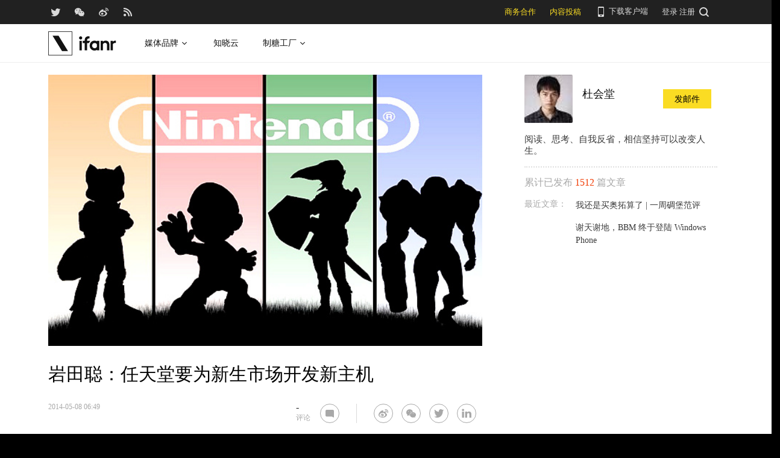

--- FILE ---
content_type: image/svg+xml
request_url: https://images.ifanr.cn/wp-content/themes/ifanr-5.0-pc/static/images/navbar-arrow-dark.svg
body_size: -548
content:
<svg xmlns="http://www.w3.org/2000/svg" viewBox="0 0 16 16" class="design-iconfont">
  <path fill="#121212" d="M7.14035088 8L10.3333333 11.25 9.59649123 12 5.66666667 8 9.59649123 4 10.3333333 4.75z" transform="rotate(-90 8 8)" fill-rule="nonzero"/>
</svg>
